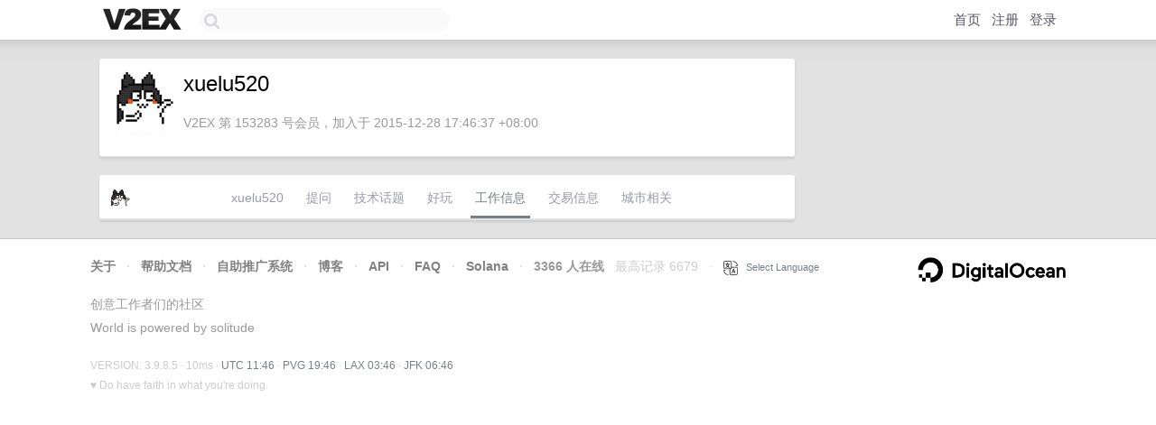

--- FILE ---
content_type: text/html; charset=utf-8
request_url: https://www.google.com/recaptcha/api2/aframe
body_size: 268
content:
<!DOCTYPE HTML><html><head><meta http-equiv="content-type" content="text/html; charset=UTF-8"></head><body><script nonce="uei0YeJAzXw-ExVUGPZYhw">/** Anti-fraud and anti-abuse applications only. See google.com/recaptcha */ try{var clients={'sodar':'https://pagead2.googlesyndication.com/pagead/sodar?'};window.addEventListener("message",function(a){try{if(a.source===window.parent){var b=JSON.parse(a.data);var c=clients[b['id']];if(c){var d=document.createElement('img');d.src=c+b['params']+'&rc='+(localStorage.getItem("rc::a")?sessionStorage.getItem("rc::b"):"");window.document.body.appendChild(d);sessionStorage.setItem("rc::e",parseInt(sessionStorage.getItem("rc::e")||0)+1);localStorage.setItem("rc::h",'1768996022481');}}}catch(b){}});window.parent.postMessage("_grecaptcha_ready", "*");}catch(b){}</script></body></html>